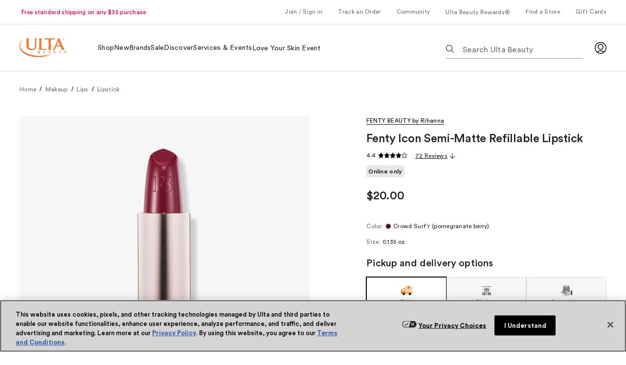

--- FILE ---
content_type: text/css; charset=utf-8
request_url: https://www.ulta.com/ux/assets/css/ulta-modules-FeaturedPromotedCompactCard-FeaturedPromotedCompactCard-js.dd926d73.chunk.css
body_size: 932
content:
.FeaturedPromotedCompactCard__content{align-items:unset;background-color:var(--pal-colors-default-background-brand-03);display:block;grid-column:1/span 6;height:auto;min-height:5.75rem;padding:2rem}@media(min-width:768px){.FeaturedPromotedCompactCard__content{align-items:unset;display:flex;justify-content:left;padding:2px 3rem}}@media(min-width:1024px){.FeaturedPromotedCompactCard__content{align-items:center;grid-column:2/span 10}}.FeaturedPromotedCompactCard__content--orange-200{background-color:var(--pal-colors-default-background-brand-01-strong)}.FeaturedPromotedCompactCard__content--magenta-200{background-color:var(--pal-colors-default-background-brand-02-strong)}.FeaturedPromotedCompactCard__content--fire-200{background-color:var(--pal-colors-default-background-brand-03-strong)}.FeaturedPromotedCompactCard__content--plum-200{background-color:var(--pal-colors-default-background-brand-04-strong)}.FeaturedPromotedCompactCard__content--magenta-100{background-color:var(--pal-colors-default-background-brand-02)}.FeaturedPromotedCompactCard__content--orange-100{background-color:var(--pal-colors-default-background-brand-01)}.FeaturedPromotedCompactCard__content--neutral-25{background-color:var(--pal-colors-default-background-xsubtle)}.FeaturedPromotedCompactCard__content--position{align-items:unset;padding:1.5rem 0}@media(min-width:768px){.FeaturedPromotedCompactCard__content--position{justify-content:center}}@media(min-width:1024px){.FeaturedPromotedCompactCard__content--position{align-items:center;justify-content:unset}}.FeaturedPromotedCompactCard__content .FeaturedPromotedCompactCard__image{width:unset}.FeaturedPromotedCompactCard__content .FeaturedPromotedCompactCard__image .Image img{width:5.5rem}.FeaturedPromotedCompactCard__content--noImageWithButtonOption .FeaturedPromotedCompactCard__titleContainer,.FeaturedPromotedCompactCard__content--noImageWithLinkOption .FeaturedPromotedCompactCard__titleContainer{display:flow-root}@media(min-width:768px){.FeaturedPromotedCompactCard__content--noImageWithButtonOption .FeaturedPromotedCompactCard__titleContainer,.FeaturedPromotedCompactCard__content--noImageWithLinkOption .FeaturedPromotedCompactCard__titleContainer{flex:1;padding:0}}@media(min-width:1024px){.FeaturedPromotedCompactCard__content--noImageWithButtonOption .FeaturedPromotedCompactCard__titleContainer,.FeaturedPromotedCompactCard__content--noImageWithLinkOption .FeaturedPromotedCompactCard__titleContainer{display:flex;flex:1 1;justify-content:left;padding:0}}.FeaturedPromotedCompactCard__content--noImageWithButtonOption .FeaturedPromotedCompactCard__headline,.FeaturedPromotedCompactCard__content--noImageWithLinkOption .FeaturedPromotedCompactCard__headline{padding:0}.FeaturedPromotedCompactCard__content--imageWithButtonOption .FeaturedPromotedCompactCard__titleContainer,.FeaturedPromotedCompactCard__content--imageWithLinkOption .FeaturedPromotedCompactCard__titleContainer{display:flow-root;padding:1rem 0 0}@media(min-width:768px){.FeaturedPromotedCompactCard__content--imageWithButtonOption .FeaturedPromotedCompactCard__titleContainer,.FeaturedPromotedCompactCard__content--imageWithLinkOption .FeaturedPromotedCompactCard__titleContainer{flex:1;padding:0 1.5rem 0 0}}@media(min-width:1024px){.FeaturedPromotedCompactCard__content--imageWithButtonOption .FeaturedPromotedCompactCard__titleContainer,.FeaturedPromotedCompactCard__content--imageWithLinkOption .FeaturedPromotedCompactCard__titleContainer{display:flex;flex:1 1;justify-content:left;padding:0}}.FeaturedPromotedCompactCard__content--noCallToActionWithImage .FeaturedPromotedCompactCard__headline--position{padding:0}.FeaturedPromotedCompactCard__content--noCallToActionNoImage .FeaturedPromotedCompactCard__titleContainer,.FeaturedPromotedCompactCard__content--noCallToActionWithImage .FeaturedPromotedCompactCard__titleContainer{display:flow-root;padding:0}@media(min-width:1024px){.FeaturedPromotedCompactCard__content--noCallToActionNoImage .FeaturedPromotedCompactCard__titleContainer,.FeaturedPromotedCompactCard__content--noCallToActionWithImage .FeaturedPromotedCompactCard__titleContainer{display:flex;flex:unset;justify-content:center;padding:0 0 0 3rem}}.FeaturedPromotedCompactCard__content--noCallToActionNoImage .FeaturedPromotedCompactCard__headline--position,.FeaturedPromotedCompactCard__content--noCallToActionWithImage .FeaturedPromotedCompactCard__headline--position{padding:0}@media(min-width:768px){.FeaturedPromotedCompactCard__content--noCallToActionNoImage .FeaturedPromotedCompactCard__headline--position,.FeaturedPromotedCompactCard__content--noCallToActionWithImage .FeaturedPromotedCompactCard__headline--position{width:30rem}}@media(min-width:1024px){.FeaturedPromotedCompactCard__content--noCallToActionNoImage .FeaturedPromotedCompactCard__headline--position,.FeaturedPromotedCompactCard__content--noCallToActionWithImage .FeaturedPromotedCompactCard__headline--position{flex:1 1 10.35rem;width:unset}}@media(min-width:1440px){.FeaturedPromotedCompactCard__content--noCallToActionNoImage .FeaturedPromotedCompactCard__headline--position,.FeaturedPromotedCompactCard__content--noCallToActionWithImage .FeaturedPromotedCompactCard__headline--position{flex:1 1 20rem}}@media(min-width:1024px){.FeaturedPromotedCompactCard__content--noCallToActionNoImage,.FeaturedPromotedCompactCard__content--noCallToActionWithImage{justify-content:center}}.FeaturedPromotedCompactCard__content--noCallToActionNoImage .FeaturedPromotedCompactCard__titleContainer{display:flow-root;justify-content:left;padding:0}@media(min-width:768px){.FeaturedPromotedCompactCard__content--noCallToActionNoImage .FeaturedPromotedCompactCard__titleContainer{align-items:center;align-self:center}}@media(min-width:1024px){.FeaturedPromotedCompactCard__content--noCallToActionNoImage .FeaturedPromotedCompactCard__titleContainer{display:flex;justify-content:center}}.FeaturedPromotedCompactCard__content--noCallToActionNoImage .FeaturedPromotedCompactCard__headline,.FeaturedPromotedCompactCard__content--noCallToActionNoImage .FeaturedPromotedCompactCard__subheadline{justify-content:left;padding:0}.FeaturedPromotedCompactCard__content--noCallToActionWithImage .FeaturedPromotedCompactCard__titleContainer{padding:1rem 0 0}@media(min-width:768px){.FeaturedPromotedCompactCard__content--noCallToActionWithImage .FeaturedPromotedCompactCard__titleContainer{padding:0}}@media(min-width:1024px){.FeaturedPromotedCompactCard__content--noCallToActionWithImage .FeaturedPromotedCompactCard__titleContainer{padding:0 0 0 1.5rem}}.FeaturedPromotedCompactCard__image{align-self:center}@media(min-width:768px){.FeaturedPromotedCompactCard__image{padding-right:1rem}}@media(min-width:1024px){.FeaturedPromotedCompactCard__image{padding-right:unset}}.FeaturedPromotedCompactCard__titleContainer{align-self:center;padding:0}@media(min-width:768px){.FeaturedPromotedCompactCard__titleContainer{flex:1}}@media(min-width:1024px){.FeaturedPromotedCompactCard__titleContainer{display:flex;flex:1}}.FeaturedPromotedCompactCard__headline{align-self:center;grid-column:1/span 6;padding:0}@media(min-width:768px){.FeaturedPromotedCompactCard__headline{grid-column:1/span 4;padding:0 0 0 3rem}}@media(min-width:1024px){.FeaturedPromotedCompactCard__headline{align-items:center;display:flex;grid-column:unset;padding:unset}}.FeaturedPromotedCompactCard__headline--top{display:block;padding-bottom:.5rem;padding-right:0}@media(min-width:1024px){.FeaturedPromotedCompactCard__headline--top{display:inline-block;padding-bottom:unset;padding-right:3rem}}.FeaturedPromotedCompactCard__headline--position{flex:none;margin-left:0;padding:0}@media(min-width:768px){.FeaturedPromotedCompactCard__headline--position{flex:0 0 2rem;padding:unset}}@media(min-width:1024px){.FeaturedPromotedCompactCard__headline--position{align-self:center;flex:unset;margin-left:unset;padding-left:1rem;padding-right:1.5rem}}@media(min-width:1440px){.FeaturedPromotedCompactCard__headline--position{flex:1 1 20rem}}.FeaturedPromotedCompactCard__link{display:inline-flex;padding:1.5rem 0 0}@media(min-width:768px){.FeaturedPromotedCompactCard__link{align-self:center;display:block;grid-column:1/span 6;padding:0 0 0 1.5rem}}@media(min-width:1024px){.FeaturedPromotedCompactCard__link{max-width:8rem}}.FeaturedPromotedCompactCard__link--position{padding:1.5rem 0 0}@media(min-width:768px){.FeaturedPromotedCompactCard__link--position{padding:0}}@media(min-width:1024px){.FeaturedPromotedCompactCard__link>.pal-c-Link{white-space:nowrap}}.FeaturedPromotedCompactCard__button{display:inline-flex;padding:1.5rem 0 0}@media(min-width:768px){.FeaturedPromotedCompactCard__button{align-self:center;display:block;grid-column:1/span 6;margin:0;padding:0 0 0 1.5rem}}.FeaturedPromotedCompactCard__button .pal-c-Button{margin:0}.FeaturedPromotedCompactCard__button--position{align-self:center;flex-basis:unset;padding:1.5rem 0 0}@media(min-width:768px){.FeaturedPromotedCompactCard__button--position{margin-left:auto;padding:0}}@media(min-width:1024px){.FeaturedPromotedCompactCard__button--position{margin-left:unset}}.FeaturedPromotedCompactCard .FeaturedPromotedCompactCard__content--hasMultiActions .FeaturedPromotedCompactCard__titleContainer{padding:1rem 0 0}@media(min-width:768px){.FeaturedPromotedCompactCard .FeaturedPromotedCompactCard__content--hasMultiActions .FeaturedPromotedCompactCard__titleContainer{padding:0}}.FeaturedPromotedCompactCard .FeaturedPromotedCompactCard__content--hasMultiActions .FeaturedPromotedCompactCard__button,.FeaturedPromotedCompactCard .FeaturedPromotedCompactCard__content--hasMultiActionsNoImage .FeaturedPromotedCompactCard__button{padding:1.5rem 0 0}@media(min-width:768px){.FeaturedPromotedCompactCard .FeaturedPromotedCompactCard__content--hasMultiActions .FeaturedPromotedCompactCard__button,.FeaturedPromotedCompactCard .FeaturedPromotedCompactCard__content--hasMultiActionsNoImage .FeaturedPromotedCompactCard__button{padding:0 0 0 1.5rem}}.FeaturedPromotedCompactCard .FeaturedPromotedCompactCard__content--hasMultiActions .FeaturedPromotedCompactCard__link,.FeaturedPromotedCompactCard .FeaturedPromotedCompactCard__content--hasMultiActionsNoImage .FeaturedPromotedCompactCard__link{padding:0 0 0 2rem}.FeaturedPromotedCompactCard .FeaturedPromotedCompactCard__content--hasMultiActionsNoImage .FeaturedPromotedCompactCard__headline,.FeaturedPromotedCompactCard .FeaturedPromotedCompactCard__content--hasMultiActionsNoImage .FeaturedPromotedCompactCard__subheadline{padding:0}@keyframes fadeInBackdrop{0%{background-color:transparent}to{background-color:rgba(0,0,0,.12)}}@keyframes fadeOutBackdrop{0%{background-color:rgba(0,0,0,.12)}to{background-color:transparent}}@keyframes entryAnimation{0%{transform:translateY(100%)}to{transform:translateY(0)}}@keyframes exitAnimation{0%{transform:translateY(0)}to{transform:translateY(100%)}}.CopyToClipboard{display:flex;flex-direction:column}@media(min-width:768px){.CopyToClipboard{align-items:center;flex-direction:row}}@media(min-width:1024px){.CopyToClipboard{align-items:flex-start;flex-direction:column}}@media(min-width:1440px){.CopyToClipboard{align-items:center;flex-direction:row}}.CopyToClipboard__codeLabel{margin-right:1rem}.CopyToClipboard__codeLabel .Text-ds--left:first-child{padding-right:.313rem}

--- FILE ---
content_type: text/css; charset=utf-8
request_url: https://www.ulta.com/ux/assets/css/ulta-modules-MyListHeader-MyListHeader-js.9bf92a14.chunk.css
body_size: 343
content:
.MyListHeader{background-color:var(--pal-colors-default-background-default);grid-column:span 6;margin-top:1rem;width:100%}@media(min-width:1024px){.MyListHeader{grid-column:span 12}}.MyListHeader__Container{display:flex;flex-direction:column;gap:1rem}.MyListHeader__HeadingContainer{align-items:flex-start;display:flex;flex-direction:row;gap:1rem;justify-content:space-between}.MyListHeader__Heading{overflow-wrap:anywhere}.MyListHeader__ButtonIcons{display:flex;flex-direction:row;gap:1rem;margin:-.75rem .5rem -1.5rem 0}@media(min-width:1440px){.MyListHeader__ButtonIcons{margin-right:1rem}}@keyframes fadeInBackdrop{0%{background-color:transparent}to{background-color:rgba(0,0,0,.12)}}@keyframes fadeOutBackdrop{0%{background-color:rgba(0,0,0,.12)}to{background-color:transparent}}@keyframes entryAnimation{0%{transform:translateY(100%)}to{transform:translateY(0)}}@keyframes exitAnimation{0%{transform:translateY(0)}to{transform:translateY(100%)}}.ShareList,.ShareList__Content{display:flex;flex-direction:column}.ShareList__Content{bottom:0;height:100%;left:0;padding-top:4.1rem;position:absolute;right:0}.ShareList__Header{display:flex;flex-direction:column;flex-grow:1;padding:1rem 1rem 0}.ShareList__Subtitle,.ShareList__Title{margin-bottom:var(--pal-l-internal-spacer-02)}.ShareList__Button{border-top:1px solid var(--pal-colors-default-border-xsubtle);display:flex;flex-direction:column;gap:var(--pal-l-internal-spacer-01);padding:1rem}.ShareList__ShareLinkLabel{margin-bottom:.25rem}.ShareList__ShareLink{-ms-overflow-style:none;border:1px solid var(--pal-colors-default-border-default);display:flex;overflow-x:auto;padding:1rem;scrollbar-width:none;white-space:nowrap}.ShareList__ShareLink::-webkit-scrollbar{display:none}.ShareList__ShareLink>*{flex-shrink:0;min-width:100%;overflow:hidden;text-overflow:ellipsis;white-space:nowrap}

--- FILE ---
content_type: application/javascript; charset=utf-8
request_url: https://www.ulta.com/ux/assets/js/ulta-modules-ProductHero-ProductHero-js.bbfde239.chunk.js
body_size: 3613
content:
"use strict";(self.__LOADABLE_LOADED_CHUNKS__=self.__LOADABLE_LOADED_CHUNKS__||[]).push([[9991,3507,6379,479,3767],{33121:(e,i,t)=>{t.r(i),t.d(i,{default:()=>p,defaultProps:()=>g,propTypes:()=>d});var n=t(55462),r=t(19115),a=t(21349),s=t(17045),o=t(87901),l=t(86710);const c=n.forwardRef((e,i)=>{const{description:t,descriptionAction:r,descriptionDataCaptureCollapseAction:c,id:d,ingredients:p,ingredientsAction:u,ingredientsDataCaptureCollapseAction:b,restrictions:y,restrictionsAction:m,restrictionsDataCaptureCollapseAction:A,usage:v,usageAction:f,usageDataCaptureCollapseAction:L,prop65WarningAction:h,prop65WarningDataCaptureCollapseAction:P,prop65WarningDisplay:w=g.prop65WarningDisplay,prop65WarningDetail:C,prop65WarningLinkAction:k}=e,[D,E]=(0,n.useState)(!1);return n.createElement("div",{id:d,className:"ProductDetail",ref:i},n.createElement("div",{className:"ProductDetail__Wrapper"},n.createElement("div",{className:"ProductDetail__Content"},t&&(null===r||void 0===r?void 0:r.label)&&n.createElement(a.Ay,{title:r.label,titleTag:"h3",expandAction:r,expandMore:D,setExpandMore:E,collapseAction:c},n.createElement(o.Ay,{bodyStyle:"body-2",cmsMarkdownContent:t})),v&&(null===f||void 0===f?void 0:f.label)&&n.createElement(a.Ay,{title:f.label,titleTag:"h3",expandAction:f,expandMore:D,setExpandMore:E,collapseAction:L},n.createElement(o.Ay,{bodyStyle:"body-2",cmsMarkdownContent:v})),p&&(null===u||void 0===u?void 0:u.label)&&n.createElement(a.Ay,{title:u.label,titleTag:"h3",expandAction:u,expandMore:D,setExpandMore:E,collapseAction:b},n.createElement(o.Ay,{bodyStyle:"body-2",cmsMarkdownContent:p})),w&&C&&(null===h||void 0===h?void 0:h.label)&&n.createElement(a.Ay,{title:h.label,titleTag:"h3",expandAction:h,expandMore:D,setExpandMore:E,collapseAction:P},n.createElement("div",{className:"ProductDetail__Content__Prop65"},n.createElement(l.Ay,{htmlTag:"p",textStyle:"body-2"},n.createElement(s.A,{size:"m",name:"ExclamationTriangle",className:"ProductDetail__Content__Prop65--warningIcon"}),C)),n.createElement(l.Ay,{htmlTag:"p",textStyle:"body-2"},k.label)),y&&(null===m||void 0===m?void 0:m.label)&&n.createElement(a.Ay,{title:m.label,titleTag:"h3",expandAction:m,expandMore:D,setExpandMore:E,collapseAction:A},n.createElement(o.Ay,{bodyStyle:"body-2",cmsMarkdownContent:y})))))}),d={description:r.string,descriptionAction:r.shape({label:r.string}),descriptionDataCaptureCollapseAction:r.shape({label:r.string}),id:r.string,ingredients:r.string,ingredientsAction:r.shape({label:r.string}),ingredientsDataCaptureCollapseAction:r.shape({label:r.string}),restrictions:r.string,restrictionsAction:r.shape({label:r.string}),restrictionsDataCaptureCollapseAction:r.shape({label:r.string}),usage:r.string,usageAction:r.shape({label:r.string}),usageDataCaptureCollapseAction:r.shape({label:r.string}),prop65WarningDisplay:r.bool,prop65WarningAction:r.shape({label:r.string}),prop65WarningDetail:r.string,prop65WarningLinkAction:r.shape({label:r.string,url:r.string}),prop65WarningDataCaptureCollapseAction:r.shape({label:r.string})},g={prop65WarningDisplay:!1};c.propTypes=d,c.defaultProps=g,c.displayName="ProductDetail";const p=c},27849:(e,i,t)=>{t.r(i),t.d(i,{ProductHero:()=>f,composeRecentlyViewedSKU:()=>h,default:()=>w,getDisplayProductName:()=>L,propTypes:()=>P});var n=t(55462),r=t(19115),a=t(65682),s=t(71815),o=t(21365),l=t(83058),c=t(34440),d=t(77592),g=t(23390),p=t(33121),u=t(31125),b=t(30580);function y(){return y=Object.assign?Object.assign.bind():function(e){for(var i=1;i<arguments.length;i++){var t=arguments[i];for(var n in t)({}).hasOwnProperty.call(t,n)&&(e[n]=t[n])}return e},y.apply(null,arguments)}function m(e,i){var t=Object.keys(e);if(Object.getOwnPropertySymbols){var n=Object.getOwnPropertySymbols(e);i&&(n=n.filter(function(i){return Object.getOwnPropertyDescriptor(e,i).enumerable})),t.push.apply(t,n)}return t}function A(e){for(var i=1;i<arguments.length;i++){var t=null!=arguments[i]?arguments[i]:{};i%2?m(Object(t),!0).forEach(function(i){v(e,i,t[i])}):Object.getOwnPropertyDescriptors?Object.defineProperties(e,Object.getOwnPropertyDescriptors(t)):m(Object(t)).forEach(function(i){Object.defineProperty(e,i,Object.getOwnPropertyDescriptor(t,i))})}return e}function v(e,i,t){return(i=function(e){var i=function(e,i){if("object"!=typeof e||!e)return e;var t=e[Symbol.toPrimitive];if(void 0!==t){var n=t.call(e,i||"default");if("object"!=typeof n)return n;throw new TypeError("@@toPrimitive must return a primitive value.")}return("string"===i?String:Number)(e)}(e,"string");return"symbol"==typeof i?i:i+""}(i))in e?Object.defineProperty(e,i,{value:t,enumerable:!0,configurable:!0,writable:!0}):e[i]=t,e}const f=function(e){const{componentKey:i,modules:t=[]}=e,r=t.find(e=>"ProductInformation"===e.type),m=t.find(e=>"SocialTags"===e.type),v=t.find(e=>"ProductPricing"===e.type),f=t.find(e=>"MediaGallery"===e.type),P=t.find(e=>"ProductVariant"===e.type),w=t.find(e=>"ProductSummary"===e.type),C=t.find(e=>"ProductDetail"===e.type),k=t.find(e=>"AdBugOffersRail"===e.type),D=t.find(e=>"ProductActions"===e.type),E=t.find(e=>"ProductActionsV2"===e.type),S=t.find(e=>"RewardsMessaging"===e.type),I=t.find(e=>"BoughtTogether"===e.type),M=t.find(e=>"routineBuilder"===e.type),T=L({productInformation:r,productVariant:P}),N=t.filter(e=>"VerticalSlot"===e.type),O=null===N||void 0===N?void 0:N[0],V=null===N||void 0===N?void 0:N[1],R=t.filter(e=>"PersonalizationContent"===e.type),j=null===R||void 0===R?void 0:R[0],_=null===R||void 0===R?void 0:R[1],{recentlyViewedLimit:x,recentlyViewedForAutoSuggestionLimit:U}=(0,s.ag)(),{inflection:q}=(0,o.bT)(),W=P&&(null!==P.dimensionsLabel||null!==P.typeLabel);(0,n.useEffect)(()=>{z()},[P]);const z=(0,n.useCallback)(h({productVariant:P,ultaRecentlyViewedKey:d.A.recentlyViewedSKUs,recentlyViewedLimit:x,recentlyViewedSKUsForAutoSuggestionKey:d.A.recentlyViewedSKUsForAutoSuggestion,recentlyViewedForAutoSuggestionLimit:U,productPricing:v},{getStorage:c.c7,setStorage:c.cT}),[P,v]);return n.createElement("div",{id:e.id,className:"ProductHero"},n.createElement("div",{className:"ProductHero__content"},f&&n.createElement("div",{className:"ProductHero__MediaGallery"},n.createElement(g.default,y({id:f.id,ssr:e.ssr},(0,l.iU)(A(A({},f),{},{deviceType:e.ssr&&e.deviceType})),{nextAccessibility:f.nextAccessibility.label,previousAccessibility:f.previousAccessibility.label,defaultImage:f.items[0],items:f.items,tryItAction:f.tryItAction,ratio:"1:1",carouselAccessibility:f.carouselAccessibility,carouselDetailsAccessibility:f.carouselDetailsAccessibility,carouselCardAccessibility:f.carouselCardAccessibility,componentKey:i,nextClickAction:f.nextAccessibility,previousClickAction:f.previousAccessibility,zoomLegendAccessibilityLabel:f.zoomLegendAccessibilityLabel,zoomPlusIconAccessibilityLabel:f.zoomPlusIconAccessibilityLabel,zoomMinusIconAccessibilityLabel:f.zoomMinusIconAccessibilityLabel,moveUpIconAccessibilityLabel:f.moveUpIconAccessibilityLabel,moveDownIconAccessibilityLabel:f.moveDownIconAccessibilityLabel,moveLeftIconAccessibilityLabel:f.moveLeftIconAccessibilityLabel,moveRightIconAccessibilityLabel:f.moveRightIconAccessibilityLabel,screenReaderAccessibilityLabel:f.screenReaderAccessibilityLabel,moveLegendAccessibilityLabel:f.moveLegendAccessibilityLabel}))),r&&n.createElement(u.default,y({id:r.id,brandAction:r.brandAction,dataCapture:r.dataCapture,productName:T,productId:v.productId,rating:r.rating,ratingAction:r.ratingAction,reviewCount:r.reviewCount,reviewsCountLabel:r.reviewsCountLabel,reviewable:r.reviewable,badges:r.badges,writeReviewAction:r.writeReviewAction,askQuestionAction:r.askQuestionAction,itemLabel:r.itemLabel,qAndAAction:r.qAndAAction,reviewAccessibilityLabel:r.reviewAccessibilityLabel,meta:r.meta,socialTags:m},(0,l.iU)(A({},r)))),v&&n.createElement(a.Ay,y({moduleName:"ProductPricing",priceLabel:v.priceLabel,listPrice:v.listPrice,originalPriceLabel:v.originalPriceLabel,listPriceAccessibilityLabel:v.listPriceAccessibilityLabel,salePrice:v.salePrice,salePriceAccessibilityLabel:v.salePriceAccessibilityLabel,kitPrice:v.kitPrice,message:v.message,productId:v.productId,skuId:v.skuId,id:v.id,appDownloadLabel:v.appDownloadLabel,appDownloadAction:v.appDownloadAction,meta:v.meta},(0,l.iU)(A({},v)))),W&&n.createElement(a.Ay,y({moduleName:"ProductVariant"},(0,l.iU)(A({},P)),{skuId:e.skuId})),k&&n.createElement(a.Ay,y({moduleName:"AdBugOffersRail"},(0,l.iU)(A({},k)))),D&&n.createElement(a.Ay,y({},(0,l.iU)(A({},D)),{moduleName:"ProductActions"})),E&&n.createElement(a.Ay,y({},(0,l.iU)(A({},E)),{moduleName:"ProductActionsV2"})),O&&n.createElement(a.Ay,y({moduleName:"VerticalSlot",configureContainerQuery:e.configureContainerQuery,invokeMutation:e.invokeMutation,pageRenderTimestamp:e.pageRenderTimestamp,displayAsMobile:!0},(0,l.iU)(A({},O)))),j&&n.createElement(a.Ay,y({moduleName:"PersonalizationContent",invokeMutation:e.invokeMutation,pageRenderTimestamp:e.pageRenderTimestamp},(0,l.iU)(A({},j)))),S&&n.createElement(a.Ay,y({moduleName:"RewardsMessaging",configureContainerQuery:e.configureContainerQuery,invokeMutation:e.invokeMutation,pageRenderTimestamp:e.pageRenderTimestamp,displayAsMobile:!0},(0,l.iU)(A({},S)))),w&&n.createElement(b.default,{id:w.id,title:w.title,message:w.message,summaryCards:w.summaryCards,variant:w.variant||"Half",layout:q.DESKTOP?"horizontal":"vertical"}),C&&n.createElement(p.default,y({id:C.id},(0,l.iU)(A({},C)))),I&&n.createElement(a.Ay,y({},(0,l.iU)(A({},I)),{moduleName:"BoughtTogether"})),M&&n.createElement(a.Ay,y({},(0,l.iU)(A({},M)),{moduleName:"BoughtTogether"})),V&&n.createElement(a.Ay,y({moduleName:"VerticalSlot",configureContainerQuery:e.configureContainerQuery,invokeMutation:e.invokeMutation,pageRenderTimestamp:e.pageRenderTimestamp,displayAsMobile:!0},(0,l.iU)(A({},V)))),_&&n.createElement(a.Ay,y({moduleName:"PersonalizationContent",invokeMutation:e.invokeMutation,pageRenderTimestamp:e.pageRenderTimestamp},(0,l.iU)(A({},_))))))},L=e=>{var i;const{productInformation:t,productVariant:n}=e||{},r=null===n||void 0===n||null===(i=n.variants)||void 0===i?void 0:i.find(e=>!0===e.selected);return null!==r&&void 0!==r&&r.name?(null===t||void 0===t?void 0:t.productName)+" - "+r.name:null===t||void 0===t?void 0:t.productName},h=(e,i)=>()=>{var t,n,r;const{productVariant:a,ultaRecentlyViewedKey:s,recentlyViewedLimit:o,recentlyViewedForAutoSuggestionLimit:l,recentlyViewedSKUsForAutoSuggestionKey:c,productPricing:d}=e||{},{getStorage:g,setStorage:p}=i||{};if(!g||!p||!a||!s)return;let u=(null===(t=g({secure:!1,key:s}))||void 0===t?void 0:t.recentlyViewed)||[];const b=null===(n=a.variants)||void 0===n?void 0:n.find(e=>!0===e.selected),y=null===d||void 0===d?void 0:d.productId,m=null===b||void 0===b?void 0:b.skuId,A=`${y}::${m}`;if(u=null===(r=u)||void 0===r?void 0:r.filter(e=>{var i;return(null===e||void 0===e||null===(i=e.split("::"))||void 0===i?void 0:i[0])!==y}),u.unshift(A),u.length>o&&u.pop(),p({secure:!1,key:s,value:{recentlyViewed:u}}),c){var v,f;let e=(null===(v=g({secure:!1,key:c}))||void 0===v?void 0:v.recentlyViewedForAutoSuggest)||[];var L;if(e=null===(f=e)||void 0===f?void 0:f.filter(e=>{var i;return(null===e||void 0===e||null===(i=e.split("::"))||void 0===i?void 0:i[0])!==y}),e.unshift(A),e.length>l)e=null===(L=u)||void 0===L?void 0:L.slice(0,l);p({secure:!1,key:c,value:{recentlyViewedForAutoSuggest:e}})}},P={modules:r.arrayOf(r.shape({id:r.string,type:r.string,brandAction:r.object,productName:r.string,rating:r.number,ratingAction:r.object,reviewCount:r.number,reviewsCountLabel:r.string,badges:r.array,itemLabel:r.string,reviewable:r.bool,writeReviewAction:r.object,askQuestionAction:r.object,qAndAAction:r.object}),r.shape({id:r.string,type:r.string,items:r.array}),r.shape({id:r.string,type:r.string,items:r.array.isRequired,nextAccessibility:r.string,previousAccessibility:r.string,ratio:r.string,tryItAction:r.object,carouselAccessibility:r.string,carouselDetailsAccessibility:r.string,carouselCardAccessibility:r.string,zoomLegendAccessibilityLabel:r.string,zoomPlusIconAccessibilityLabel:r.string,zoomMinusIconAccessibilityLabel:r.string,moveUpIconAccessibilityLabel:r.string,moveDownIconAccessibilityLabel:r.string,moveLeftIconAccessibilityLabel:r.string,moveRightIconAccessibilityLabel:r.string,screenReaderAccessibilityLabel:r.string,moveLegendAccessibilityLabel:r.string}),r.shape({type:r.string,listPrice:r.string,originalPriceLabel:r.string,listPriceAccessibilityLabel:r.string,salePrice:r.string,salePriceAccessibilityLabel:r.string,kitPrice:r.string,compact:r.bool,xLarge:r.bool,message:r.string,priceLabel:r.string,offersLabel:r.string,offersAction:r.object,offers:r.array,title:r.shape({text:r.string,htmlTag:r.string}),productId:r.string,skuId:r.string,id:r.string,brandName:r.string,productName:r.string,variantTypeLabel:r.string,variantLabel:r.string,image:r.string,appDownloadLabel:r.string,appDownloadAction:r.object}),r.shape({id:r.string,variants:r.array,typeLabel:r.string.isRequired,dimensionsLabel:r.string,dimensionsValue:r.string,shadeFinderAction:r.object,doneAction:r.object,closeAccessibilityAction:r.object,viewAllLabel:r.string,viewLessLabel:r.string,collapsible:r.bool,expanded:r.bool}),r.shape({id:r.string,displayState:r.string,bookmarkAction:r.shape({label:r.string,graphql:r.string}),removeBookmarkAction:r.shape({label:r.string,url:r.string}),bookmarked:r.bool,successLabel:r.string,inBagLabel:r.string,quantity:r.number,addedQuantity:r.number,commerceId:r.string,skuId:r.string,productId:r.string,viewItemsInOfferAction:r.shape({label:r.string,graphql:r.string}),comingSoon:r.shape({comingSoonLabel:r.string,comingSoonMessage:r.string}),notifyMe:r.shape({email:r.bool,notifyMeMessage:r.string,notifyMeAction:r.shape({label:r.string,graphql:r.string}),notifyMeDisabled:r.bool}),perk:r.shape({perkLabel:r.string,perkMessage:r.string,perkAction:r.shape({label:r.string,url:r.string})}),fulfillmentSection:r.shape({fulfillmentType:r.string,icon:r.string,title:r.string,subtitle:r.string,tileState:r.string,addToBagAction:r.shape({label:r.string,graphql:r.string}),removeFromBagAction:r.shape({label:r.string,graphql:r.string}),buttonAction:r.shape({label:r.string,graphql:r.string}),deliveryInfo:r.shape({location:r.string,speed:r.string,stockStatus:r.object,secondarySpeed:r.string,linkAction:r.shape({label:r.string,graphql:r.string})}),maxQuantity:r.string,messages:r.array,selected:r.boolean,eligibilityState:r.string,updateVariantAction:r.shape({label:r.string,graphql:r.string}),selectAction:r.shape({label:r.string,graphql:r.string}),subscription:r.shape({label:r.string,graphql:r.string}),updateBagAction:r.shape({label:r.string,graphql:r.string})})}),r.shape({id:r.string,type:r.string,title:r.string,message:r.string}),r.shape({id:r.string,description:r.string,descriptionAction:r.shape({label:r.string}),ingredients:r.string,ingredientsAction:r.shape({label:r.string}),restrictions:r.string,restrictionsAction:r.shape({label:r.string}),usage:r.string,usageAction:r.shape({label:r.string}),prop65WarningDisplay:r.bool,prop65WarningAction:r.shape({label:r.string}),prop65WarningDetail:r.string,prop65WarningLinkAction:r.shape({label:r.string,url:r.string})})),id:r.string,deviceType:r.string,ssr:r.bool};f.propTypes=P;const w=f}}]);
//# sourceMappingURL=ulta-modules-ProductHero-ProductHero-js.bbfde239.chunk.js.map

--- FILE ---
content_type: application/javascript; charset=utf-8
request_url: https://www.ulta.com/ux/assets/js/ulta-modules-RegularPromotedCompactCards-RegularPromotedCompactCards-js.01218e1f.chunk.js
body_size: 1376
content:
"use strict";(self.__LOADABLE_LOADED_CHUNKS__=self.__LOADABLE_LOADED_CHUNKS__||[]).push([[5851],{64272:(e,t,r)=>{r.d(t,{Ay:()=>y});var o=r(55462),a=r(19115),n=r(53507),l=r(15638),i=r(86710),c=r(21367),s=r(83058);function u(){return u=Object.assign?Object.assign.bind():function(e){for(var t=1;t<arguments.length;t++){var r=arguments[t];for(var o in r)({}).hasOwnProperty.call(r,o)&&(e[o]=r[o])}return e},u.apply(null,arguments)}function m(e,t){var r=Object.keys(e);if(Object.getOwnPropertySymbols){var o=Object.getOwnPropertySymbols(e);t&&(o=o.filter(function(t){return Object.getOwnPropertyDescriptor(e,t).enumerable})),r.push.apply(r,o)}return r}function d(e,t,r){return(t=function(e){var t=function(e,t){if("object"!=typeof e||!e)return e;var r=e[Symbol.toPrimitive];if(void 0!==r){var o=r.call(e,t||"default");if("object"!=typeof o)return o;throw new TypeError("@@toPrimitive must return a primitive value.")}return("string"===t?String:Number)(e)}(e,"string");return"symbol"==typeof t?t:t+""}(t))in e?Object.defineProperty(e,t,{value:r,enumerable:!0,configurable:!0,writable:!0}):e[t]=r,e}const p=function(e){const{linkAction:t,headline:r=f.headline,subheadline:a,image:p}=e,b=`${null===t||void 0===t?void 0:t.label} ${(null===r||void 0===r?void 0:r.text)||a}`;return o.createElement("div",{className:"ColorCard"},o.createElement("div",{className:"ColorCard__content"},p&&o.createElement("div",{className:"ColorCard__leftColumn"},o.createElement(c.Ay,u({},(0,s.iU)(function(e){for(var t=1;t<arguments.length;t++){var r=null!=arguments[t]?arguments[t]:{};t%2?m(Object(r),!0).forEach(function(t){d(e,t,r[t])}):Object.getOwnPropertyDescriptors?Object.defineProperties(e,Object.getOwnPropertyDescriptors(r)):m(Object(r)).forEach(function(t){Object.defineProperty(e,t,Object.getOwnPropertyDescriptor(r,t))})}return e}({},p)),{shouldUseIntersectionObserver:!1}))),o.createElement("div",{className:"ColorCard__rightColumn"},(null===r||void 0===r?void 0:r.text)&&o.createElement("div",{className:"ColorCard__title"},o.createElement(i.Ay,{htmlTag:r.htmlTag,textStyle:r.textStyle,textAlign:r.textAlign},r.text)),a&&o.createElement("div",{className:"ColorCard__subtitle"},o.createElement(i.Ay,{htmlTag:"p",textStyle:"body-2",textAlign:"left",color:"neutral-800"},a)),(null===t||void 0===t?void 0:t.label)&&o.createElement("div",{className:"ColorCard__action"},t.clientActionType&&o.createElement(n.Ay,{action:t,label:t.label,variant:"link"}),!t.clientActionType&&o.createElement(l.Ay,{compact:!0,action:t,withHover:!0,ariaLabel:b},o.createElement(i.Ay,{htmlTag:"span",textStyle:"body-2",color:"black"},t.label))))))},b={image:a.object,headline:a.oneOfType([a.string,a.object]),subheadline:a.string,linkAction:a.object,resourceType:a.string},f={headline:{textStyle:"body-1",htmlTag:"p",textAlign:"left"}};p.propTypes=b,p.defaultProps=f;const y=p},59769:(e,t,r)=>{r.r(t),r.d(t,{RegularPromotedCompactCards:()=>p,default:()=>y,defaultProps:()=>f,propTypes:()=>b});var o=r(55462),a=r(44545),n=r(19115),l=r(86710),i=r(34237),c=r(52792),s=r(64272),u=r(57445);function m(e,t){var r=Object.keys(e);if(Object.getOwnPropertySymbols){var o=Object.getOwnPropertySymbols(e);t&&(o=o.filter(function(t){return Object.getOwnPropertyDescriptor(e,t).enumerable})),r.push.apply(r,o)}return r}function d(e,t,r){return(t=function(e){var t=function(e,t){if("object"!=typeof e||!e)return e;var r=e[Symbol.toPrimitive];if(void 0!==r){var o=r.call(e,t||"default");if("object"!=typeof o)return o;throw new TypeError("@@toPrimitive must return a primitive value.")}return("string"===t?String:Number)(e)}(e,"string");return"symbol"==typeof t?t:t+""}(t))in e?Object.defineProperty(e,t,{value:r,enumerable:!0,configurable:!0,writable:!0}):e[t]=r,e}const p=o.forwardRef((e,t)=>{var r;const n=null===(r=e.cards)||void 0===r?void 0:r.length,u=(0,o.useRef)(null),[m,d]=(0,o.useState)(""),{rootMargin:p=f.rootMargin,root:b=f.root,threshold:y=f.threshold}=e;(0,i.BL)(u,{root:b,rootMargin:p,threshold:y},(0,c.eP)(e));return(0,o.useEffect)(()=>{u.current&&d(u.current)},[]),o.createElement("div",{className:"RegularPromotedCompactCards",ref:u},o.createElement("div",{className:"RegularPromotedCompactCards__wrapper"},o.createElement("div",{className:"RegularPromotedCompactCards__content"},3===n&&o.createElement("div",{className:"RegularPromotedCompactCards__heading"},e.sectionTitle&&o.createElement("div",{className:"RegularPromotedCompactCards__headingTitle"},o.createElement(l.Ay,{textAlign:"left",textStyle:"title-6",htmlTag:"h2"},e.sectionTitle)),e.sectionSubTitle&&o.createElement("div",{className:"RegularPromotedCompactCards__headingSubtitle"},o.createElement(l.Ay,{textAlign:"left",textStyle:"body-2"},e.sectionSubTitle))),o.createElement("div",{className:a("RegularPromotedCompactCards__cards",{"RegularPromotedCompactCards--oneItem":1===n,"RegularPromotedCompactCards--twoItems":2===n,"RegularPromotedCompactCards--threeItems":3===n})},e.cards.map((e,t)=>{var r;let a=null!==(r=e.headlineText)&&void 0!==r&&r.text?e.headlineText:null;return a||(a={htmlTag:"p",textStyle:"body-1",textAlign:"left",text:e.headline}),o.createElement("div",{className:"RegularPromotedCompactCards__Item",key:t},o.createElement(s.Ay,{image:e.image,headline:a,subheadline:e.subheadline,linkAction:e.linkAction}))})))))}),b={sectionTitle:n.string,sectionSubTitle:n.string,cards:n.array},f=function(e){for(var t=1;t<arguments.length;t++){var r=null!=arguments[t]?arguments[t]:{};t%2?m(Object(r),!0).forEach(function(t){d(e,t,r[t])}):Object.getOwnPropertyDescriptors?Object.defineProperties(e,Object.getOwnPropertyDescriptors(r)):m(Object(r)).forEach(function(t){Object.defineProperty(e,t,Object.getOwnPropertyDescriptor(r,t))})}return e}({},u.A.INTERSECTION_OBSERVER_OPTIONS);p.defaultProps=f,p.propTypes=b,p.displayName="RegularPromotedCompactCards";const y=p}}]);
//# sourceMappingURL=ulta-modules-RegularPromotedCompactCards-RegularPromotedCompactCards-js.01218e1f.chunk.js.map

--- FILE ---
content_type: application/javascript; charset=utf-8
request_url: https://www.ulta.com/ux/assets/js/ulta-modules-InterrupterRow-InterrupterRow-js.50c6df8a.chunk.js
body_size: 119
content:
"use strict";(self.__LOADABLE_LOADED_CHUNKS__=self.__LOADABLE_LOADED_CHUNKS__||[]).push([[3209],{57799:(e,r,o)=>{o.r(r),o.d(r,{InterrupterRow:()=>n,default:()=>a,propTypes:()=>_});var t=o(55462),s=o(19115),l=o(22301);const n=function(e){const{modules:r}=e;return r?t.createElement("div",{className:"InterrupterRow",role:"region","aria-label":"promotion"},t.createElement(l.Ay,{modules:r})):null},_={modules:s.array};n.propTypes=_;const a=t.memo(n)}}]);
//# sourceMappingURL=ulta-modules-InterrupterRow-InterrupterRow-js.50c6df8a.chunk.js.map

--- FILE ---
content_type: application/javascript; charset=utf-8
request_url: https://www.ulta.com/ux/assets/js/ulta-modules-Text-Text-js.ddbf35aa.chunk.js
body_size: -23
content:
"use strict";(self.__LOADABLE_LOADED_CHUNKS__=self.__LOADABLE_LOADED_CHUNKS__||[]).push([[5487],{21309:(_,A,s)=>{s.r(A),s.d(A,{default:()=>D});const D=s(86710).Ay}}]);
//# sourceMappingURL=ulta-modules-Text-Text-js.ddbf35aa.chunk.js.map

--- FILE ---
content_type: application/javascript; charset=utf-8
request_url: https://www.ulta.com/ux/assets/js/ulta-modules-Hero-Hero-js.81369b05.chunk.js
body_size: 5759
content:
"use strict";(self.__LOADABLE_LOADED_CHUNKS__=self.__LOADABLE_LOADED_CHUNKS__||[]).push([[5949,3767],{15729:(e,t,l)=>{l.r(t)},61651:(e,t,l)=>{l.r(t)},48813:(e,t,l)=>{l.r(t)},68511:(e,t,l)=>{l.r(t)},19739:(e,t,l)=>{l.r(t)},91421:(e,t,l)=>{l.r(t)},24707:(e,t,l)=>{l.r(t)},77279:(e,t,l)=>{l.r(t)},86739:(e,t,l)=>{l.r(t)},8166:(e,t,l)=>{Object.defineProperty(t,"__esModule",{value:!0}),t.propTypes=t.defaultProps=t.default=t.ActionGroups=void 0,l(15729);var a=i(l(19115)),o=i(l(55462)),n=i(l(76518)),r=i(l(70378));function i(e){return e&&e.__esModule?e:{default:e}}const d=e=>{const{variant:t,actions:l,style:a,types:i,alignment:d=u.alignment,fullyClickableParent:c,isKnockoutLink:s}=e;if(!l&&!t)return null;const g="default"===t,f="multi"===t;return o.default.createElement(o.default.Fragment,null,g&&o.default.createElement(n.default,{action1:l[0],action2:l[1],fullyClickableParent:c,isKnockoutLink:s,style:a,type:i}),f&&o.default.createElement(r.default,{actions:l,alignment:d,fullyClickableParent:c,isKnockoutLink:s,style:a,types:i}))};t.ActionGroups=d;const c=t.propTypes={actions:a.default.array,alignment:a.default.string,isKnockoutLink:a.default.bool,style:a.default.string,types:a.default.string,variant:a.default.string},u=t.defaultProps={alignment:"left"};d.propTypes=c;t.default=d},74388:(e,t,l)=>{Object.defineProperty(t,"__esModule",{value:!0}),t.propTypes=t.default=t.GridContainer=void 0,l(61651);var a=i(l(44545)),o=i(l(19115)),n=i(l(55462)),r=l(81249);function i(e){return e&&e.__esModule?e:{default:e}}const d=function(e){const{backgroundColor:t,columns:l,children:o,fullBleed:i,id:d}=e,c=l&&l.length>0;if(!c&&!o)return null;const u=(0,a.default)("pal-c-GridContainer",{["pal-c-GridContainer__backgroundColor--".concat(t)]:i&&t}),s=(0,a.default)("pal-c-GridContainer__content",{["pal-c-GridContainer__content__backgroundColor--".concat(t)]:!i&&t});return n.default.createElement("div",{className:u},n.default.createElement("div",{className:s},c&&l.map((e,t)=>n.default.createElement("div",{className:(0,a.default)("pal-c-GridContainer__column",{["pal-c-GridContainer__column--startColumn".concat(e.start)]:e.start,["pal-c-GridContainer__column--endColumn".concat(e.end)]:e.end,["pal-c-GridContainer__column__backgroundColor--".concat(e.backgroundColor)]:e.backgroundColor,["pal-c-GridContainer__column--align".concat(e.align)]:e.align}),key:"".concat(d,"-").concat(t)},(0,r.renderModules)(e))),!c&&n.default.createElement(n.default.Fragment,null,o)))};t.GridContainer=d;const c=t.propTypes={backgroundColor:o.default.string,columns:o.default.array,children:o.default.array,fullBleed:o.default.bool,id:o.default.string};d.propTypes=c;t.default=d},25910:(e,t,l)=>{Object.defineProperty(t,"__esModule",{value:!0}),t.propTypes=t.defaultProps=t.default=t.HeroBody=void 0,l(48813);var a=d(l(44545)),o=d(l(19115)),n=d(l(55462)),r=d(l(88040)),i=d(l(81540));function d(e){return e&&e.__esModule?e:{default:e}}const c=e=>{const{body:t,bodyStyle:l=s.bodyStyle,bodySecondLine:o,eyebrow:d,headline:c,headlineStyle:u=s.headlineStyle,headlineTag:g=s.headlineTag,tag:f,textAlign:m=s.textAlign,textColor:b,textPosition:y=s.textPosition}=e,p=(null===f||void 0===f?void 0:f.message)||"urgency"===(null===f||void 0===f?void 0:f.variant),v=(0,a.default)("pal-c-HeroBody",{["pal-c-HeroBody__textPosition--".concat(y)]:y});return n.default.createElement("div",{className:v},p&&n.default.createElement("div",{className:"pal-c-HeroBody__tag"},n.default.createElement(r.default,{backgroundColor:f.backgroundColor,boldText:f.boldText,endTime:f.endTime,icon:f.icon,message:f.message,size:f.size,startTime:f.startTime,style:f.style,textColor:f.textColor,theme:f.theme,timerMeta:f.timerMeta,timerType:f.timerType,variant:f.variant})),d&&n.default.createElement("div",{className:"pal-c-HeroBody__eyebrow"},n.default.createElement(i.default,{textStyle:"eyebrow",htmlTag:"span",textAlign:m,textColor:b},d)),c&&n.default.createElement("div",{className:"pal-c-HeroBody__headline"},n.default.createElement(i.default,{textStyle:u,textAlign:m,textColor:b,htmlTag:g},c)),t&&n.default.createElement("div",{className:"pal-c-HeroBody__body"},n.default.createElement(i.default,{textStyle:l,htmlTag:"p",textAlign:m,textColor:b},t)),o&&n.default.createElement("div",{className:"pal-c-HeroBody__bodySecondLine"},n.default.createElement(i.default,{textStyle:l,htmlTag:"p",textAlign:m,textColor:b},o)))};t.HeroBody=c;const u=t.propTypes={textPosition:o.default.oneOf(["left","center","right"]),eyebrow:o.default.string,body:o.default.string,bodyStyle:o.default.oneOf(["body-xlg","body-lg","body","body-sm","label","label-sm","title-xlg","title-lg","title","title-sm","headline-lg","headline","headline-sm","display-xlg","display-lg","display","display-sm","displayBody","displayBody-sm"]),tag:o.default.object,textAlign:o.default.oneOf(["left","center","right"]),textColor:o.default.oneOf(["content-default","content-knockout"]),headline:o.default.string,headlineStyle:o.default.oneOf(["body-xlg","body-lg","body","body-sm","label","label-sm","title-xlg","title-lg","title","title-sm","headline-lg","headline","headline-sm","display-xlg","display-lg","display","display-sm","displayBody","displayBody-sm"]),headlineTag:o.default.oneOf(["h1","h2","h3","h4","h5","h6"])},s=t.defaultProps={bodyStyle:"displayBody",headlineStyle:"display-lg",headlineTag:"h2",textAlign:"left",textPosition:"left"};c.propTypes=u;t.default=c},97236:(e,t,l)=>{Object.defineProperty(t,"__esModule",{value:!0}),t.propTypes=t.defaultProps=t.default=t.HeroFooter=void 0,l(68511);var a=d(l(44545)),o=d(l(19115)),n=d(l(55462)),r=l(19940),i=d(l(8166));function d(e){return e&&e.__esModule?e:{default:e}}const c=e=>{const{actions:t,variant:l,alignment:o,externalAction:d,isKnockoutLink:c,style:u=s.style,types:g}=e,f=(0,a.default)("pal-c-HeroFooter",{["pal-c-HeroFooter--".concat(o)]:o});return t||d?n.default.createElement("div",{className:f},d&&(0,r.renderObject)(d),!d&&n.default.createElement(i.default,{actions:t,alignment:o,isKnockoutLink:c,style:u,types:g,variant:l})):null};t.HeroFooter=c;const u=t.propTypes={action1:o.default.object,action2:o.default.object,alignment:o.default.oneOf(["left","right","center","between","around"]),externalAction:o.default.object,isKnockoutLink:o.default.bool,type:o.default.oneOf(["Primary Button/Secondary Button","Primary Button/Tertiary Button","Primary Button/Primary Link","Secondary Button/Primary Link","Primary Link/Primary Link","Arrow Link"]),style:o.default.oneOf(["inline","stacked","stackedFullWidth"])},s=t.defaultProps={style:"inline"};c.propTypes=u;t.default=c},98660:(e,t,l)=>{t.ii=void 0,l(19739);var a=m(l(44545)),o=m(l(19115)),n=m(l(55462)),r=l(66828),i=l(80860),d=l(90456),c=l(19940),u=m(l(74388)),s=m(l(25910)),g=m(l(97236)),f=m(l(98964));function m(e){return e&&e.__esModule?e:{default:e}}function b(){return b=Object.assign?Object.assign.bind():function(e){for(var t=1;t<arguments.length;t++){var l=arguments[t];for(var a in l)({}).hasOwnProperty.call(l,a)&&(e[a]=l[a])}return e},b.apply(null,arguments)}const y=e=>{var t;const{actionGroups:l,backgroundColor:o=v.backgroundColor,body:m,externalAction:y,externalActionFullyClick:p,externalMedia:h,eyebrow:k,fullyClickableParent:x,footerStyle:C,headline:E,headlineTag:_=v.headlineTag,image:O,style:T=v.style,tag:j,textColor:A=v.textColor,theme:P=v.theme}=e;let I;const w=m||k||E||l||j,H=O||h,S="content-knockout"===A,M=l&&1===(null===(t=l.actions)||void 0===t?void 0:t.length),B=x||M;M&&(I=(0,r.actionFormatter)({action:null===l||void 0===l?void 0:l.actions[0],types:null===l||void 0===l?void 0:l.types,hasOneAction:B,derivedAriaLabel:null===l||void 0===l?void 0:l.actions[0].label,fullyClickableParent:M},{getButtonMarkup:i.getButtonHtml,getLinkMarkup:d.getLinkHtml}));const L=(0,a.default)("pal-c-HeroFullBleed__mainContainer",{"pal-c-HeroFullBleed--backgroundColor":o}),N={"--backgroundColor":"var( --pal-colors-".concat(P,"-").concat(o," )")};return n.default.createElement("div",{className:(0,a.default)("pal-c-HeroFullBleed",{["pal-c-HeroFullBleed__".concat(T)]:T,"pal-c-HeroFullBleed--oneAction":B})},B&&n.default.createElement(n.default.Fragment,null,I&&n.default.createElement(n.default.Fragment,null,(0,c.renderObject)(I)),p&&n.default.createElement(n.default.Fragment,null,(0,c.renderObject)(p))),H&&n.default.createElement(f.default,{externalMedia:h,image:{desktopImage:null===O||void 0===O?void 0:O.image,tabletImage:null===O||void 0===O?void 0:O.tabletImage,mobileImage:null===O||void 0===O?void 0:O.mobileImage,ratio:null===O||void 0===O?void 0:O.ratio,altText:null===O||void 0===O?void 0:O.altText,loading:null===O||void 0===O?void 0:O.loading}}),w&&n.default.createElement("div",{className:L,style:N},n.default.createElement(u.default,null,n.default.createElement("div",{className:"pal-c-HeroFullBleed__bodyAndAction"},n.default.createElement(s.default,{tag:j,eyebrow:k,headline:E,headlineTag:_,headlineStyle:"display",body:m,bodyStyle:"body-xlg",textColor:A}),n.default.createElement(g.default,b({},l,{externalAction:y,isKnockoutLink:S,style:C}))))))};t.ii=y;const p={actionGroup:o.default.object,backgroundColor:o.default.string,body:o.default.string,externalAction:o.default.object,eyebrow:o.default.string,footerStyle:o.default.string,headline:o.default.string,headlineTag:o.default.string,image:o.default.object,style:o.default.oneOf(["default","background-image"]),tag:o.default.object,textColor:o.default.oneOf(["content-default","content-knockout"]),theme:o.default.string},v={headlineTag:"h2",style:"default",textColor:"content-default",theme:"default",backgroundColor:"background-default"};y.propTypes=p},946:(e,t,l)=>{t.hY=void 0,l(91421);var a=m(l(44545)),o=m(l(19115)),n=m(l(55462)),r=l(66828),i=l(80860),d=l(90456),c=l(19940),u=m(l(74388)),s=m(l(25910)),g=m(l(97236)),f=m(l(98964));function m(e){return e&&e.__esModule?e:{default:e}}function b(){return b=Object.assign?Object.assign.bind():function(e){for(var t=1;t<arguments.length;t++){var l=arguments[t];for(var a in l)({}).hasOwnProperty.call(l,a)&&(e[a]=l[a])}return e},b.apply(null,arguments)}const y=e=>{var t;const{actionGroups:l,body:o,bodySecondLine:m,externalAction:y,externalActionFullyClick:p,externalMedia:h,eyebrow:k,footerStyle:x,fullyClickableParent:C,headline:E,headlineTag:_=v.headlineTag,image:O,tag:T,textColor:j=v.textColor,textPosition:A=v.textPosition}=e;let P;const I="center-center"===A||"top-center"===A||"bottom-center"===A?"center":"left",w=o||k||E||l||T,H=O||h,S="content-knockout"===j,M=l&&1===(null===(t=l.actions)||void 0===t?void 0:t.length),B=C||M;M&&(P=(0,r.actionFormatter)({action:null===l||void 0===l?void 0:l.actions[0],types:null===l||void 0===l?void 0:l.types,hasOneAction:B,derivedAriaLabel:null===l||void 0===l?void 0:l.actions[0].label,fullyClickableParent:M},{getButtonMarkup:i.getButtonHtml,getLinkMarkup:d.getLinkHtml}));const L=(0,a.default)("pal-c-HeroFullWidthCompact__mainContainer",{["pal-c-HeroFullWidthCompact__contentAlign--".concat(A)]:A}),N=(0,a.default)("pal-c-HeroFullWidthCompact",{"pal-c-HeroFullWidthCompact--oneAction":B});return n.default.createElement("div",{className:N},B&&n.default.createElement("div",{className:"pal-c-HeroFullWidthCompact__fullyClickableParent"},P&&n.default.createElement(n.default.Fragment,null,(0,c.renderObject)(P)),p&&n.default.createElement(n.default.Fragment,null,(0,c.renderObject)(p))),H&&n.default.createElement(u.default,null,n.default.createElement("div",{className:"pal-c-HeroFullWidthCompact__image"},n.default.createElement(f.default,{externalMedia:h,image:{desktopImage:null===O||void 0===O?void 0:O.image,tabletImage:null===O||void 0===O?void 0:O.tabletImage,mobileImage:null===O||void 0===O?void 0:O.mobileImage,url:null===O||void 0===O?void 0:O.url,ratio:null===O||void 0===O?void 0:O.ratio,altText:null===O||void 0===O?void 0:O.altText,loading:null===O||void 0===O?void 0:O.loading}}))),w&&n.default.createElement("div",{className:L},n.default.createElement(u.default,null,n.default.createElement("div",{className:"pal-c-HeroFullWidthCompact__bodyAndAction"},n.default.createElement(s.default,{tag:T,eyebrow:k,headline:E,headlineTag:_,headlineStyle:"display-sm",body:o,bodyStyle:"body-xlg",bodySecondLine:m,textAlign:I,textPosition:I,textColor:j}),n.default.createElement(g.default,b({},l,{alignment:I,externalAction:y,isKnockoutLink:S,style:x}))))))};t.hY=y;const p={actionGroups:o.default.object,body:o.default.string,externalAction:o.default.object,externalImage:o.default.object,eyebrow:o.default.string,footerStyle:o.default.string,headline:o.default.string,headlineTag:o.default.string,image:o.default.object,primaryAction:o.default.object,tag:o.default.object,textColor:o.default.oneOf(["content-default","content-knockout"]),textPosition:o.default.oneOf(["top-center","top-left","center-center","center-left","bottom-center","bottom-left"])},v={headlineTag:"h2",textColor:"content-default",textPosition:"center-left"};y.propTypes=p},55916:(e,t,l)=>{t.BM=void 0,l(24707);var a=m(l(44545)),o=m(l(19115)),n=m(l(55462)),r=l(66828),i=l(80860),d=l(90456),c=l(19940),u=m(l(74388)),s=m(l(25910)),g=m(l(97236)),f=m(l(98964));function m(e){return e&&e.__esModule?e:{default:e}}function b(){return b=Object.assign?Object.assign.bind():function(e){for(var t=1;t<arguments.length;t++){var l=arguments[t];for(var a in l)({}).hasOwnProperty.call(l,a)&&(e[a]=l[a])}return e},b.apply(null,arguments)}const y=e=>{var t;const{actionGroups:l,backgroundColor:o=v.backgroundColor,body:m,externalAction:y,externalActionFullyClick:p,externalMedia:h,eyebrow:k,footerStyle:x,fullyClickableParent:C,headline:E,headlineTag:_=v.headlineTag,image:O,tag:T,textColor:j=v.textColor,theme:A=v.theme}=e;let P;const I=m||k||E||l||T,w=O||h,H="content-knockout"===j,S=l&&1===(null===(t=l.actions)||void 0===t?void 0:t.length),M=C||S;S&&(P=(0,r.actionFormatter)({action:null===l||void 0===l?void 0:l.actions[0],types:null===l||void 0===l?void 0:l.types,hasOneAction:M,derivedAriaLabel:null===l||void 0===l?void 0:l.actions[0].label,fullyClickableParent:S},{getButtonMarkup:i.getButtonHtml,getLinkMarkup:d.getLinkHtml}));const B=(0,a.default)("pal-c-HeroHalfImage",{"pal-c-HeroHalfImage--backgroundColor":o,"pal-c-HeroHalfImage--oneAction":M}),L={"--backgroundColor":"var( --pal-colors-".concat(A,"-").concat(o," )")};return n.default.createElement("div",{className:B,style:L},M&&n.default.createElement(n.default.Fragment,null,P&&n.default.createElement(n.default.Fragment,null,(0,c.renderObject)(P)),p&&n.default.createElement(n.default.Fragment,null,(0,c.renderObject)(p))),n.default.createElement(u.default,null,w&&n.default.createElement("div",{className:"pal-c-HeroHalfImage__image"},n.default.createElement(f.default,{externalMedia:h,image:{desktopImage:null===O||void 0===O?void 0:O.image,tabletImage:null===O||void 0===O?void 0:O.tabletImage,mobileImage:null===O||void 0===O?void 0:O.mobileImage,altText:null===O||void 0===O?void 0:O.altText,loading:null===O||void 0===O?void 0:O.loading}})),I&&n.default.createElement("div",{className:"pal-c-HeroHalfImage__bodyAndAction"},n.default.createElement(s.default,{backgroundColor:o,body:m,bodyStyle:"body-xlg",eyebrow:k,headline:E,headlineStyle:"display",headlineTag:_,tag:T,textColor:j}),n.default.createElement(g.default,b({},l,{externalAction:y,isKnockoutLink:H,style:x})))))};t.BM=y;const p={actionGroups:o.default.object,backgroundColor:o.default.string,body:o.default.string,externalAction:o.default.object,externalImage:o.default.object,eyebrow:o.default.string,footerStyle:o.default.string,headline:o.default.string,headlineTag:o.default.string,image:o.default.object,primaryAction:o.default.object,secondaryAction:o.default.object,tag:o.default.object,textColor:o.default.oneOf(["content-default","content-knockout"]),theme:o.default.string},v={headlineTag:"h2",textColor:"content-default",theme:"default",backgroundColor:"background-default"};y.propTypes=p},98964:(e,t,l)=>{Object.defineProperty(t,"__esModule",{value:!0}),t.default=t.HeroHeader=void 0;var a=d(l(44545)),o=d(l(19115)),n=d(l(55462)),r=l(19940),i=d(l(78520));function d(e){return e&&e.__esModule?e:{default:e}}const c=e=>{const{image:t,externalMedia:l}=e,o=(0,a.default)("pal-c-HeroHeader");return t||l?n.default.createElement("div",{className:o},l&&(0,r.renderObject)(l),!l&&n.default.createElement(i.default,{desktopImage:null===t||void 0===t?void 0:t.desktopImage,tabletImage:null===t||void 0===t?void 0:t.tabletImage,mobileImage:null===t||void 0===t?void 0:t.mobileImage,altText:null===t||void 0===t?void 0:t.altText,ratio:null===t||void 0===t?void 0:t.ratio,loading:null===t||void 0===t?void 0:t.loading})):null};t.HeroHeader=c,c.propTypes={externalMedia:o.default.object,image:o.default.object};t.default=c},81299:(e,t,l)=>{t.wC=void 0,l(77279);var a=b(l(44545)),o=b(l(19115)),n=b(l(55462)),r=l(66828),i=l(80860),d=l(90456),c=l(19940),u=b(l(74388)),s=b(l(25910)),g=b(l(97236)),f=b(l(98964)),m=b(l(78520));function b(e){return e&&e.__esModule?e:{default:e}}function y(){return y=Object.assign?Object.assign.bind():function(e){for(var t=1;t<arguments.length;t++){var l=arguments[t];for(var a in l)({}).hasOwnProperty.call(l,a)&&(e[a]=l[a])}return e},y.apply(null,arguments)}const p=e=>{var t;const{actionGroups:l,backgroundColor:o=h.backgroundColor,body:b,externalAction:p,externalActionFullyClick:v,externalMedia:k,externalThumbnailImage:x,eyebrow:C,footerStyle:E,fullyClickableParent:_,headline:O,headlineTag:T=h.headlineTag,image:j,shadowColor:A,style:P=h.style,tag:I,thumbnailImage:w,theme:H=h.theme}=e;let S;const M="default"===P||"expanded"===P,B=M&&o,L=b||C||O||l||I,N=j||k,F=(w||x)&&"expanded"===P,G=l&&1===(null===(t=l.actions)||void 0===t?void 0:t.length),R=_||G;G&&(S=(0,r.actionFormatter)({action:null===l||void 0===l?void 0:l.actions[0],types:null===l||void 0===l?void 0:l.types,hasOneAction:R,derivedAriaLabel:null===l||void 0===l?void 0:l.actions[0].label,fullyClickableParent:G},{getButtonMarkup:i.getButtonHtml,getLinkMarkup:d.getLinkHtml}));const D=(0,a.default)("pal-c-HeroShadowbox",{"pal-c-HeroShadowbox--backgroundColor":B,["pal-c-HeroShadowbox--".concat(P)]:P,"pal-c-HeroShadowbox--oneAction":R}),K={"--backgroundColor":"var( --pal-colors-".concat(H,"-").concat(o," )")},U=(0,a.default)("pal-c-HeroShadowbox__colorBox",{"pal-c-HeroShadowbox__colorBox--backgroundColor":A}),W={"--backgroundColor":"var( --pal-colors-".concat(H,"-").concat(A," )")};return n.default.createElement("div",{className:D,style:K},R&&n.default.createElement(n.default.Fragment,null,S&&n.default.createElement(n.default.Fragment,null,(0,c.renderObject)(S)),v&&n.default.createElement(n.default.Fragment,null,(0,c.renderObject)(v))),N&&n.default.createElement("div",{className:"pal-c-HeroShadowbox__image"},n.default.createElement(f.default,{externalMedia:k,image:{desktopImage:null===j||void 0===j?void 0:j.image,tabletImage:null===j||void 0===j?void 0:j.tabletImage,mobileImage:null===j||void 0===j?void 0:j.mobileImage,altText:null===j||void 0===j?void 0:j.altText,loading:null===j||void 0===j?void 0:j.loading}})),n.default.createElement("div",{className:"pal-c-HeroShadowbox__mainContainer"},n.default.createElement(u.default,null,F&&n.default.createElement("div",{className:"pal-c-HeroShadowbox__thumbnailImage"},x&&(0,c.renderObject)(x),!x&&n.default.createElement(m.default,{desktopImage:null===w||void 0===w?void 0:w.image,externalMedia:x,ratio:null===w||void 0===w?void 0:w.ratio})),L&&n.default.createElement("div",{className:"pal-c-HeroShadowbox__bodyAndAction"},n.default.createElement(s.default,{textPosition:"center",tag:I,eyebrow:C,headline:O,headlineStyle:"headline",headlineTag:T,body:b,bodyStyle:"body-xlg",textAlign:"center"}),n.default.createElement(g.default,y({},l,{externalAction:p,alignment:"center",style:E}))),M&&n.default.createElement("div",{className:U,style:W}))))};t.wC=p;const v={actionGroups:o.default.object,backgroundColor:o.default.oneOf(["background-default","background-brand-01","background-brand-02","background-brand-03","background-brand-04","background-xsubtle"]),body:o.default.string,eyebrow:o.default.string,externalAction:o.default.object,externalImage:o.default.object,footerStyle:o.default.string,headline:o.default.string,headlineTag:o.default.string,image:o.default.object,shadowColor:o.default.oneOf(["background-brand-02-knockout","background-brand-04-knockout","background-brand-01-xstrong","background-brand-02-xstrong","background-brand-03-xstrong","background-brand-04-xstrong",""]),style:o.default.oneOf(["default","expanded","collapsed"]),tag:o.default.object,theme:o.default.string,thumbnailImage:o.default.object},h={backgroundColor:"background-default",headlineTag:"h2",theme:"default",style:"default"};p.propTypes=v},19792:(e,t,l)=>{t.m0=void 0,l(86739);var a=m(l(44545)),o=m(l(19115)),n=m(l(55462)),r=l(66828),i=l(80860),d=l(90456),c=l(19940),u=m(l(74388)),s=m(l(25910)),g=m(l(97236)),f=m(l(78520));function m(e){return e&&e.__esModule?e:{default:e}}function b(){return b=Object.assign?Object.assign.bind():function(e){for(var t=1;t<arguments.length;t++){var l=arguments[t];for(var a in l)({}).hasOwnProperty.call(l,a)&&(e[a]=l[a])}return e},b.apply(null,arguments)}const y=e=>{var t;const{actionGroups:l,backgroundColor:o=v.backgroundColor,body:m,externalAction:y,externalActionFullyClick:p,externalThumbnailImage:h,eyebrow:k,fullyClickableParent:x,footerStyle:C,headline:E,headlineTag:_=v.headlineTag,tag:O,textColor:T,theme:j=v.theme,thumbnailImage:A}=e;let P;const I=m||k||E||l||O,w=A||h,H="content-knockout"===T,S=l&&1===(null===(t=l.actions)||void 0===t?void 0:t.length),M=x||S;S&&(P=(0,r.actionFormatter)({action:null===l||void 0===l?void 0:l.actions[0],types:null===l||void 0===l?void 0:l.types,hasOneAction:M,derivedAriaLabel:null===l||void 0===l?void 0:l.actions[0].label,fullyClickableParent:S},{getButtonMarkup:i.getButtonHtml,getLinkMarkup:d.getLinkHtml}));const B=(0,a.default)("pal-c-HeroTextOnly",{"pal-c-HeroTextOnly--backgroundColor":o,"pal-c-HeroTextOnly--oneAction":M}),L={"--backgroundColor":"var( --pal-colors-".concat(j,"-").concat(o," )")};return n.default.createElement("div",{className:B,style:L},n.default.createElement("div",{className:"pal-c-HeroTextOnly__mainContainer"},M&&n.default.createElement(n.default.Fragment,null,P&&n.default.createElement(n.default.Fragment,null,(0,c.renderObject)(P)),p&&n.default.createElement(n.default.Fragment,null,(0,c.renderObject)(p))),n.default.createElement(u.default,null,w&&n.default.createElement("div",{className:"pal-c-HeroTextOnly__thumbnailImage"},h&&(0,c.renderObject)(h),!h&&n.default.createElement(f.default,{desktopImage:null===A||void 0===A?void 0:A.desktopImage,externalMedia:h,ratio:null===A||void 0===A?void 0:A.ratio})),I&&n.default.createElement("div",{className:"pal-c-HeroTextOnly__bodyAndAction"},n.default.createElement(s.default,{textPosition:"center",tag:O,eyebrow:k,headline:E,headlineStyle:"display",headlineTag:_,body:m,bodyStyle:"body-xlg",textAlign:"center",textColor:T}),n.default.createElement(g.default,b({},l,{externalAction:y,alignment:"center",isKnockoutLink:H,style:C}))))))};t.m0=y;const p={actionGroups:o.default.object,backgroundColor:o.default.oneOf(["","background-default","background-brand-01","background-brand-02","background-brand-03","background-brand-04","background-xsubtle","background-brand-02-knockout","background-brand-01-xstrong","background-brand-02-xstrong","background-brand-03-xstrong","background-brand-04-xstrong"]),body:o.default.string,externalAction:o.default.object,eyebrow:o.default.string,footerStyle:o.default.string,headline:o.default.string,headlineTag:o.default.string,tag:o.default.object,textColor:o.default.oneOf(["content-default","content-knockout"]),theme:o.default.string,thumbnailImage:o.default.object},v={headlineTag:"h2",theme:"default",backgroundColor:"background-default"};y.propTypes=p},78520:(e,t,l)=>{Object.defineProperty(t,"__esModule",{value:!0}),t.propTypes=t.defaultProps=t.default=t.Image=void 0;var a=r(l(19115)),o=r(l(55462)),n=l(76948);function r(e){return e&&e.__esModule?e:{default:e}}function i(){return i=Object.assign?Object.assign.bind():function(e){for(var t=1;t<arguments.length;t++){var l=arguments[t];for(var a in l)({}).hasOwnProperty.call(l,a)&&(e[a]=l[a])}return e},i.apply(null,arguments)}const{BREAKPOINTS:d}=l(28145).A,c=e=>{const{desktopImage:t,tabletImage:l,mobileImage:a,altText:r,ariaHidden:c,loading:u=s.loading}=e;if(!t)return null;const g=(0,n.conditionalAttributes)({"aria-hidden":c?"true":void 0}),f="(min-width: "+d.MEDIUM+"px)",m="(min-width: "+d.LARGE+"px)";let b=a;return a||(b=t),o.default.createElement("div",{className:"pal-c-Image"},o.default.createElement("picture",null,o.default.createElement("source",{srcSet:t,media:m}),o.default.createElement("source",{srcSet:l,media:f}),o.default.createElement("img",i({className:"pal-c-Image__img",src:b,alt:r,loading:u},g))))};t.Image=c;const u=t.propTypes={ariaHidden:a.default.bool,desktopImage:a.default.string,tabletImage:a.default.string,mobileImage:a.default.string,altText:a.default.string,loading:a.default.oneOf(["lazy","eager"])},s=t.defaultProps={loading:"lazy"};c.propTypes=u;t.default=c},28145:(e,t)=>{t.A=void 0;t.A={BREAKPOINTS:{SMALL:0,MEDIUM:768,LARGE:1024,X_LARGE:1440},DEVICES:{SMALL:"SM",MEDIUM:"MD",LARGE:"LG",X_LARGE:"XL"}}},81249:(e,t,l)=>{Object.defineProperty(t,"__esModule",{value:!0}),t.renderModules=void 0;var a,o=(a=l(55462))&&a.__esModule?a:{default:a};function n(){return n=Object.assign?Object.assign.bind():function(e){for(var t=1;t<arguments.length;t++){var l=arguments[t];for(var a in l)({}).hasOwnProperty.call(l,a)&&(e[a]=l[a])}return e},n.apply(null,arguments)}t.renderModules=e=>{const{modules:t}=e;return t&&t.length>0?t.map((e,t)=>o.default.createElement("div",n({key:"".concat(e.id,"-gridModule-").concat(t)},e))):null}},43952:(e,t,l)=>{l.d(t,{G:()=>r});var a=l(55462),o=l(32595),n=l(22219);const r=e=>{var t,l,r;const{actionGroup:i,actionGroups:d,alignment:c,isKnockoutLink:u}=e,s=(null===i||void 0===i||null===(t=i.action1)||void 0===t?void 0:t.label)||(null===i||void 0===i||null===(l=i.action2)||void 0===l?void 0:l.label),g=null===d||void 0===d||null===(r=d.actions[0])||void 0===r?void 0:r.label;return a.createElement(a.Fragment,null,s&&!g&&a.createElement(o.Ay,{action1:null===i||void 0===i?void 0:i.action1,action2:null===i||void 0===i?void 0:i.action2,isKnockoutLink:u,style:null===i||void 0===i?void 0:i.style,type:null===i||void 0===i?void 0:i.type}),g&&a.createElement(n.Ay,{actions:null===d||void 0===d?void 0:d.actions,alignment:c,isKnockoutLink:u,style:null===d||void 0===d?void 0:d.style,types:null===d||void 0===d?void 0:d.types,variant:null===d||void 0===d?void 0:d.variant}))}},93590:(e,t,l)=>{l.r(t),l.d(t,{default:()=>$});var a=l(55462),o=l(19115),n=l(98660),r=l(946),i=l(55916),d=l(81299),c=l(19792),u=l(66828),s=l(97187),g=l(21365),f=l(99728),m=l(43952),b=l(8092),y=l(14792);function p(e,t){var l=Object.keys(e);if(Object.getOwnPropertySymbols){var a=Object.getOwnPropertySymbols(e);t&&(a=a.filter(function(t){return Object.getOwnPropertyDescriptor(e,t).enumerable})),l.push.apply(l,a)}return l}function v(e){for(var t=1;t<arguments.length;t++){var l=null!=arguments[t]?arguments[t]:{};t%2?p(Object(l),!0).forEach(function(t){h(e,t,l[t])}):Object.getOwnPropertyDescriptors?Object.defineProperties(e,Object.getOwnPropertyDescriptors(l)):p(Object(l)).forEach(function(t){Object.defineProperty(e,t,Object.getOwnPropertyDescriptor(l,t))})}return e}function h(e,t,l){return(t=function(e){var t=function(e,t){if("object"!=typeof e||!e)return e;var l=e[Symbol.toPrimitive];if(void 0!==l){var a=l.call(e,t||"default");if("object"!=typeof a)return a;throw new TypeError("@@toPrimitive must return a primitive value.")}return("string"===t?String:Number)(e)}(e,"string");return"symbol"==typeof t?t:t+""}(t))in e?Object.defineProperty(e,t,{value:l,enumerable:!0,configurable:!0,writable:!0}):e[t]=l,e}const k=function(e){var t,l,o,p;const{breakpoint:h}=(0,g.bT)(),k=(0,a.useRef)(null),{variant:x,image:E,mobileImage:_,tabletImage:O,thumbnailImage:T,actionGroup:j,actionGroups:A,body:P,bodySecondLine:I,eyebrow:w,headline:H,headlineTag:S=C.headlineTag,tag:M,textColor:B,textPosition:L,backgroundColor:N,shadowColor:F,style:G}=e,R="textOnly"===x,D="fullWidthCompact"===x,K="fullBleedHero"===x,U="halfImage"===x,W="shadowBox"===x;let X,z,Y,$;const V=null===h||void 0===h?void 0:h.isSmallDevice(),q=h&&("LG"===h.CURRENT_BREAKPOINT||"XL"===h.CURRENT_BREAKPOINT),J=h&&"MD"===h.CURRENT_BREAKPOINT,Q=j&&((null===(t=j.action1)||void 0===t?void 0:t.label)||(null===(l=j.action2)||void 0===l?void 0:l.label)),Z=A&&(null===(o=A.actions[0])||void 0===o?void 0:o.label),ee=Q||Z,te=Z&&1===(null===(p=A.actions)||void 0===p?void 0:p.length),le="content-knockout"===B,ae="center-center"===L||"bottom-center"===L?"center":"left";return(E||_||O)&&(X=(0,y.C)({image:E,mobileImage:_,tabletImage:O,isMobile:V,isDesktop:q,isTablet:J})),ee&&(Y=(0,m.G)({actionGroup:j,actionGroups:A,isKnockoutLink:le,alignment:ae})),T&&(z=(0,y.C)({thumbnailImage:T})),T&&(z=(0,y.C)({thumbnailImage:T})),te&&($=(0,u.actionFormatter)({action:null===A||void 0===A?void 0:A.actions[0],style:null===A||void 0===A?void 0:A.style,fullyClickableParent:te},{getButtonMarkup:f.y,getLinkMarkup:b.Y})),(0,s.H)(v(v({},e),{},{componentRef:k})),a.createElement("div",{className:"Hero",ref:k},R&&a.createElement(c.m0,{externalAction:Y,externalActionFullyClick:$,externalThumbnailImage:z,backgroundColor:N,body:P,eyebrow:w,fullyClickableParent:te,headline:H,headlineTag:S,tag:M,textColor:B}),D&&a.createElement(r.hY,{externalAction:Y,externalActionFullyClick:$,externalMedia:X,body:P,bodySecondLine:I,eyebrow:w,fullyClickableParent:te,headline:H,headlineTag:S,tag:M,textColor:B,textPosition:L}),K&&a.createElement(n.ii,{externalAction:Y,externalActionFullyClick:$,externalMedia:X,backgroundColor:N,body:P,eyebrow:w,fullyClickableParent:te,headline:H,headlineTag:S,style:G,tag:M,textColor:B}),U&&a.createElement(i.BM,{externalAction:Y,externalActionFullyClick:$,externalMedia:X,backgroundColor:N,body:P,eyebrow:w,fullyClickableParent:te,headline:H,headlineTag:S,tag:M,textColor:B}),W&&a.createElement(d.wC,{externalActionFullyClick:$,externalAction:Y,externalMedia:X,externalThumbnailImage:z,backgroundColor:N,body:P,eyebrow:w,fullyClickableParent:te,headline:H,headlineTag:S,shadowColor:F,style:G,tag:M}))},x={actionGroup:o.object,actionGroups:o.object,backgroundColor:o.string,body:o.string,bodySecondLine:o.string,eyebrow:o.string,headline:o.string,headlineTag:o.string,image:o.object,mobileImage:o.object,tabletImage:o.object,shadowColor:o.string,style:o.string,tag:o.object,textColor:o.string,textPosition:o.string,thumbnailImage:o.object,variant:o.string},C={headlineTag:"h2"};k.propTypes=x,k.defaultProps=C;const E=k;var _=l(83058);var O=l(44545),T=l(22219),j=l(19747),A=l(15638),P=l(86710),I=l(34237),w=l(52792),H=l(21677),S=l(57445);function M(){return M=Object.assign?Object.assign.bind():function(e){for(var t=1;t<arguments.length;t++){var l=arguments[t];for(var a in l)({}).hasOwnProperty.call(l,a)&&(e[a]=l[a])}return e},M.apply(null,arguments)}function B(e,t){var l=Object.keys(e);if(Object.getOwnPropertySymbols){var a=Object.getOwnPropertySymbols(e);t&&(a=a.filter(function(t){return Object.getOwnPropertyDescriptor(e,t).enumerable})),l.push.apply(l,a)}return l}function L(e){for(var t=1;t<arguments.length;t++){var l=null!=arguments[t]?arguments[t]:{};t%2?B(Object(l),!0).forEach(function(t){N(e,t,l[t])}):Object.getOwnPropertyDescriptors?Object.defineProperties(e,Object.getOwnPropertyDescriptors(l)):B(Object(l)).forEach(function(t){Object.defineProperty(e,t,Object.getOwnPropertyDescriptor(l,t))})}return e}function N(e,t,l){return(t=function(e){var t=function(e,t){if("object"!=typeof e||!e)return e;var l=e[Symbol.toPrimitive];if(void 0!==l){var a=l.call(e,t||"default");if("object"!=typeof a)return a;throw new TypeError("@@toPrimitive must return a primitive value.")}return("string"===t?String:Number)(e)}(e,"string");return"symbol"==typeof t?t:t+""}(t))in e?Object.defineProperty(e,t,{value:l,enumerable:!0,configurable:!0,writable:!0}):e[t]=l,e}const F=function(e){var t,l,o;const{breakpoint:n}=(0,g.bT)(),r=(0,a.useRef)(null),{image:i,mobileImage:d,tabletImage:c,actionGroups:u,body:s,bodySecondLine:f,eyebrow:m,headline:b,headlineTag:p=R.headlineTag,tag:v,textColor:h,textPosition:k,root:x=R.root,rootMargin:C=R.rootMargin,threshold:E=R.threshold}=e;let S;const B=null===n||void 0===n?void 0:n.isSmallDevice(),N=n&&("LG"===n.CURRENT_BREAKPOINT||"XL"===n.CURRENT_BREAKPOINT),F=n&&"MD"===n.CURRENT_BREAKPOINT,G=s||m||b||u||v,D=(null===v||void 0===v?void 0:v.message)||"urgency"===(null===v||void 0===v?void 0:v.variant),K=(null===u||void 0===u||null===(t=u.actions)||void 0===t?void 0:t.length)>0,U=1===(null===u||void 0===u||null===(l=u.actions)||void 0===l?void 0:l.length),W=i||d||c;W&&(S=(0,y.C)({image:i,mobileImage:d,tabletImage:c,isMobile:B,isDesktop:N,isTablet:F}));const X="center-center"===k||"top-center"===k||"bottom-center"===k?"center":"left";if((0,I.BL)(r,{root:x,rootMargin:C,threshold:E},(0,w.eP)(e)),!W)return null;const z=O("FullBleedHeroCompact__mainContainer",{[`FullBleedHeroCompact__contentAlign--${k}`]:k});return a.createElement("div",{className:"FullBleedHeroCompact",ref:r},U&&a.createElement(A.Ay,{className:"FullBleedHeroCompact__fullyClickableParent",ariaLabel:null===(o=u.actions[0])||void 0===o?void 0:o.label,action:u.actions[0],tabIndex:-1}),W&&a.createElement("div",{className:"FullBleedHeroCompact__image"},S),G&&a.createElement("div",{className:z},a.createElement(j.Ay,null,a.createElement("div",{className:"FullBleedHeroCompact__bodyAndAction"},a.createElement("div",{className:"FullBleedHeroCompact__body"},D&&a.createElement("div",{className:O("FullBleedHeroCompact__tag",{[`FullBleedHeroCompact__tag--${X}`]:X})},a.createElement(H.default,M({},(0,_.iU)(L({},v)),{icon:"urgency"===v.variant?"clock":v.icon}))),m&&a.createElement(P.Ay,{textStyle:"eyebrow",htmlTag:"span",textAlign:X,color:h},m),b&&a.createElement(P.Ay,{textStyle:"display-sm",textAlign:X,color:h,htmlTag:p},b),s&&a.createElement(P.Ay,{textStyle:"body-xlg",htmlTag:"p",textAlign:X,color:h},s),f&&a.createElement(P.Ay,{textStyle:"body-xlg",htmlTag:"p",textAlign:X,color:h},f)),K&&a.createElement("div",{className:O("FullBleedHeroCompact__action",{[`FullBleedHeroCompact__action--${X}`]:X})},a.createElement(T.Ay,{actions:null===u||void 0===u?void 0:u.actions,style:null===u||void 0===u?void 0:u.style,types:null===u||void 0===u?void 0:u.types,variant:null===u||void 0===u?void 0:u.variant,alignment:X}))))))},G={actionGroups:o.object,backgroundColor:o.string,body:o.string,bodySecondLine:o.string,eyebrow:o.string,headline:o.string,headlineTag:o.string,image:o.object,mobileImage:o.object,tag:o.object,tabletImage:o.object,textColor:o.string,textPosition:o.string,variant:o.string},R=L({headlineTag:"h2"},S.h.INTERSECTION_OBSERVER_OPTIONS);F.defaultProps=R,F.propTypes=G;const D=F;function K(e,t){var l=Object.keys(e);if(Object.getOwnPropertySymbols){var a=Object.getOwnPropertySymbols(e);t&&(a=a.filter(function(t){return Object.getOwnPropertyDescriptor(e,t).enumerable})),l.push.apply(l,a)}return l}function U(e){for(var t=1;t<arguments.length;t++){var l=null!=arguments[t]?arguments[t]:{};t%2?K(Object(l),!0).forEach(function(t){W(e,t,l[t])}):Object.getOwnPropertyDescriptors?Object.defineProperties(e,Object.getOwnPropertyDescriptors(l)):K(Object(l)).forEach(function(t){Object.defineProperty(e,t,Object.getOwnPropertyDescriptor(l,t))})}return e}function W(e,t,l){return(t=function(e){var t=function(e,t){if("object"!=typeof e||!e)return e;var l=e[Symbol.toPrimitive];if(void 0!==l){var a=l.call(e,t||"default");if("object"!=typeof a)return a;throw new TypeError("@@toPrimitive must return a primitive value.")}return("string"===t?String:Number)(e)}(e,"string");return"symbol"==typeof t?t:t+""}(t))in e?Object.defineProperty(e,t,{value:l,enumerable:!0,configurable:!0,writable:!0}):e[t]=l,e}const X=function(e){const{variant:t}=e;return t===z?a.createElement(D,(0,_.iU)(U({},e))):a.createElement(E,(0,_.iU)(U({},e)))},z="fullBleedCompactHero",Y={actionGroups:o.object,backgroundColor:o.string,body:o.string,bodySecondLine:o.string,eyebrow:o.string,headline:o.string,headlineTag:o.string,image:o.object,mobileImage:o.object,tag:o.object,tabletImage:o.object,textColor:o.string,textPosition:o.string,variant:o.string};X.propTypes=Y;const $=X}}]);
//# sourceMappingURL=ulta-modules-Hero-Hero-js.81369b05.chunk.js.map

--- FILE ---
content_type: application/javascript; charset=utf-8
request_url: https://www.ulta.com/ux/assets/js/5057.fc78cbe3.chunk.js
body_size: 2606
content:
"use strict";(self.__LOADABLE_LOADED_CHUNKS__=self.__LOADABLE_LOADED_CHUNKS__||[]).push([[5057,6983],{72941:(e,t,n)=>{n.d(t,{qH:()=>f,Ay:()=>h,gw:()=>y,OU:()=>p,JY:()=>m});var r=n(55462),i=n(19115),o=n(53507),l=n(17045),a=n(15638),c=n(86710),s=n(22629),d=n(24434);const u=e=>{const{action:t,actionIcon:n=v.actionIcon,parentBoundaryRef:i}=e,[u,y]=(0,r.useState)(!1),{displayOverlay:g}=(0,d.e)(),h=(0,r.useCallback)(e=>{null!==e&&(h.current=e)},[]),b=(0,r.createRef)(),_=(0,r.createRef)(),C=(0,r.createRef)(),[E]=(0,s.tQ)();return(0,r.useEffect)(()=>{if(!window||!u)return void m({ref:h,focusRef:C});const e=f({ref:h,focusRef:C},{setTooltipOpen:y});return E(()=>{window.addEventListener("click",e,{once:!0}),window.addEventListener("resize",e)}),()=>{window.removeEventListener("click",e),window.removeEventListener("resize",e)}},[u]),e.message?r.createElement("div",{className:"Tooltip"},r.createElement(o.Ay,{variant:"unstyled",icon:!0,className:"Tooltip__button",iconImage:n,iconSize:"m",isExpanded:u,ariaLabel:e.accessibilityLabel,ariaControls:"TooltipContent",ariaHiddenIcon:!0,action:t,ref:C,onClick:p({ref:h,caretRef:b,closeRef:_,parentBoundaryRef:i},{setTooltipOpen:y,displayOverlay:g})}),r.createElement("div",{ref:h,className:"Tooltip__container"},r.createElement("div",{className:"Tooltip__wrapper"},r.createElement("div",{className:"Tooltip__caret",ref:b},r.createElement("div",{className:"Tooltip__caret--shape"})),r.createElement("div",{className:"Tooltip__content",id:"TooltipContent","aria-live":"polite",role:"tooltip"},e.icon&&r.createElement("div",{className:"Tooltip__icon"},r.createElement(l.A,{className:`Tooltip__icon--${e.icon}`,size:"m",name:e.icon,"aria-hidden":!0})),r.createElement("div",{className:"Tooltip__message"},r.createElement(c.Ay,{htmlTag:"p",textStyle:"body-3",textAlign:"left"},e.message)),r.createElement("div",{className:"Tooltip__close"},r.createElement(o.Ay,{variant:"unstyled",icon:!0,ariaLabel:e.dismissLabel,"aria-hidden":!0,iconImage:"X",type:"button",ref:_,onClick:f({ref:h,focusRef:C},{setTooltipOpen:y})}))),e.linkAction&&e.linkAction.label&&r.createElement("div",{className:"Tooltip__action"},r.createElement(a.Ay,{compact:!0,action:e.linkAction,withHover:!0},e.linkAction.label))))):null},m=e=>{var t;const{ref:n={},focusRef:r={}}=e||{},i=(null===(t=r.current)||void 0===t?void 0:t.getBoundingClientRect().left)/16;n.current&&(n.current.style.left="-"+(i-1.25)+"rem")},f=(e,t)=>{var n;const{ref:r={},focusRef:i={}}=e||{},{setTooltipOpen:o}=t||{};if("visible"===(null===(n=r.current)||void 0===n?void 0:n.style.visibility))return()=>{var e;r.current.style.visibility="hidden",o(!1),null===(e=i.current)||void 0===e||e.focus()}},p=(e,t)=>{const{caretRef:n={},ref:r={},closeRef:i={},parentBoundaryRef:o={}}=e||{},{setTooltipOpen:l,displayOverlay:a}=t||{};return e=>{const t=e.target.getBoundingClientRect(),c=r.current.clientHeight/16,s=r.current.clientWidth/16;let d;r.current.style.width=s+"rem",a&&(d=(null===o||void 0===o?void 0:o.current)||null);const u=e.clientX/16,m=window.innerWidth/16;if(u<=s?m-u<=s?(r.current.style.left=m-s-u+"rem",r.current.style.right="auto",n.current.style.left=u-3+"rem",n.current.style.right="auto"):(r.current.style.left=0,r.current.style.right="auto",n.current.style.left=0,n.current.style.right="auto"):(r.current.style.left="auto",r.current.style.right="-0.25rem",n.current.style.right=0,n.current.style.left="auto"),d){const e=d.getBoundingClientRect(),i=r.current.getBoundingClientRect(),o=e.left,l=e.right,a=i.left,c=i.right,s=(t.left,t.width,y(d)/16||1.5),u=(n.current.offsetWidth,r.current.parentElement.getBoundingClientRect().left);if(a<o){const e=(o-u+16*s)/16;r.current.style.left=`${e}rem`,r.current.style.right="auto"}else if(c>l){const e=(l-u-i.width)/16-s;r.current.style.left=`${e}rem`,r.current.style.right="auto"}}const f=e.clientY/16;if(window.innerHeight/16-f<c+6?(r.current.style.top="auto",r.current.style.bottom=1.25*t.height/16+"rem",n.current.classList.add("Tooltip__caret--flipped")):(r.current.style.top=1.25*t.height/16+"rem",r.current.style.bottom="auto",n.current.classList.remove("Tooltip__caret--flipped")),d){const e=t.left+t.width/2,i=n.current.offsetWidth/16,o=(e-r.current.getBoundingClientRect().left)/16-i/2;n.current.style.left=`${o}rem`,n.current.style.right="auto"}r.current.style.visibility="visible",l(!0),i.current.focus()}},y=e=>{if(!e)return 0;const t=window.getComputedStyle(e),n=parseFloat(t.paddingLeft)||0;if(n>0)return n;const r=Array.from(e.children).find(e=>y(e)>0);return r?y(r):0},g={message:i.string.isRequired,icon:i.string,accessibilityLabel:i.string,dismissLabel:i.string,linkAction:i.object,action:i.object,actionIcon:i.string,parentBoundaryRef:i.object},v={actionIcon:"QuestionCircle"};u.propTypes=g,u.defaultProps=v;const h=u},15057:(e,t,n)=>{n.r(t),n.d(t,{PromotedCardMini:()=>E,default:()=>w,defaultProps:()=>T,propTypes:()=>O});var r=n(55462),i=n(44545),o=n(19115),l=n(53507),a=n(17045),c=n(15638),s=n(86710),d=n(72941),u=n(34237),m=n(68759),f=n(51432),p=n(83058),y=n(5572),g=n(52792),v=n(77309);function h(){return h=Object.assign?Object.assign.bind():function(e){for(var t=1;t<arguments.length;t++){var n=arguments[t];for(var r in n)({}).hasOwnProperty.call(n,r)&&(e[r]=n[r])}return e},h.apply(null,arguments)}function b(e,t){var n=Object.keys(e);if(Object.getOwnPropertySymbols){var r=Object.getOwnPropertySymbols(e);t&&(r=r.filter(function(t){return Object.getOwnPropertyDescriptor(e,t).enumerable})),n.push.apply(n,r)}return n}function _(e){for(var t=1;t<arguments.length;t++){var n=null!=arguments[t]?arguments[t]:{};t%2?b(Object(n),!0).forEach(function(t){C(e,t,n[t])}):Object.getOwnPropertyDescriptors?Object.defineProperties(e,Object.getOwnPropertyDescriptors(n)):b(Object(n)).forEach(function(t){Object.defineProperty(e,t,Object.getOwnPropertyDescriptor(n,t))})}return e}function C(e,t,n){return(t=function(e){var t=function(e,t){if("object"!=typeof e||!e)return e;var n=e[Symbol.toPrimitive];if(void 0!==n){var r=n.call(e,t||"default");if("object"!=typeof r)return r;throw new TypeError("@@toPrimitive must return a primitive value.")}return("string"===t?String:Number)(e)}(e,"string");return"symbol"==typeof t?t:t+""}(t))in e?Object.defineProperty(e,t,{value:n,enumerable:!0,configurable:!0,writable:!0}):e[t]=n,e}const E=function(e){const{action:t,actionIconName:n,backgroundColor:o,displayAsMobile:f,headline:b,headlineColor:C=T.headlineColor,headlineType:E=T.headlineType,iconName:O,onCtaClick:w,subheadline:A,toolTip:N,secondaryAction:P,root:R=T.root,rootMargin:M=T.rootMargin,threshold:L=T.threshold}=e,j=(0,r.useRef)();(0,u.BL)(j,{root:R,rootMargin:M,threshold:L},(0,g.eP)(e));const k=!(0,y.R)(t)&&!!t.label,I=!(null===P||void 0===P||!P.label),S=(null===t||void 0===t?void 0:t.navigationType)===m.ZZ.Redirect||(0,v.Nz)(t),B=k&&!S&&!(0,v.Nz)(t),H=(0,r.useMemo)(()=>i("PromotedCardMini__Content",{"PromotedCardMini__Content--withIconWithAction":O&&k,"PromotedCardMini__Content--noIconWithAction":!O&&k,"PromotedCardMini__Content--withIconNoAction":O&&!k,"PromotedCardMini__Content--noIconNoAction":!O&&!k,"PromotedCardMini__Content--column":f}),[O,k,f]);return r.createElement("div",{className:i("PromotedCardMini",{[`PromotedCardMini--${o}`]:o}),ref:j},r.createElement("div",{className:H},O&&r.createElement("div",{className:"PromotedCardMini__Icon"},r.createElement(a.A,{name:O,"aria-hidden":!0})),r.createElement("div",{className:"PromotedCardMini__ContentWrapper"},r.createElement("div",{className:"PromotedCardMini__HeadlineWrapper"},r.createElement("div",{className:"PromotedCardMini__headerContainer"},r.createElement("div",{className:"PromotedCardMini__Headline"},r.createElement(s.Ay,{htmlTag:E,textStyle:"body-1",color:C},b),(null===N||void 0===N?void 0:N.message)&&r.createElement(d.Ay,(0,p.iU)(_({},N)))),r.createElement("div",{className:"PromotedCardMini__subHeadline"},r.createElement(s.Ay,{htmlTag:"p",textStyle:"body-2",textAlign:"left",color:"neutral-800"},A))),I&&r.createElement("div",{className:"PromotedCardMini__helperLabel"},r.createElement(c.Ay,{secondary:!0,action:P},P.label))),k&&r.createElement("div",{className:"PromotedCardMini__Action"},S&&r.createElement(c.Ay,h({compact:!0,action:t},(0,p.iU)({onClick:w})),t.label),B&&r.createElement(l.Ay,h({tertiary:!0,withHover:!0,tiny:!0,label:t.label,iconImage:n,iconRight:!0,iconSize:"s",alignment:"right",action:t},(0,p.iU)({onClick:w}),{crossButtonVisibility:!0}))))))},O={headline:o.oneOfType([o.string,o.element]),headlineType:o.string,backgroundColor:o.string,subheadline:o.string,headlineColor:o.string,iconName:o.string,action:o.object,actionIconName:o.string,onCtaClick:o.func,secondaryAction:o.shape({label:o.string,url:o.string})},T=_({headlineColor:"black",headlineType:"h3"},f.A.INTERSECTION_OBSERVER_OPTIONS);E.propTypes=O,E.defaultProps=T;const w=E}}]);
//# sourceMappingURL=5057.fc78cbe3.chunk.js.map